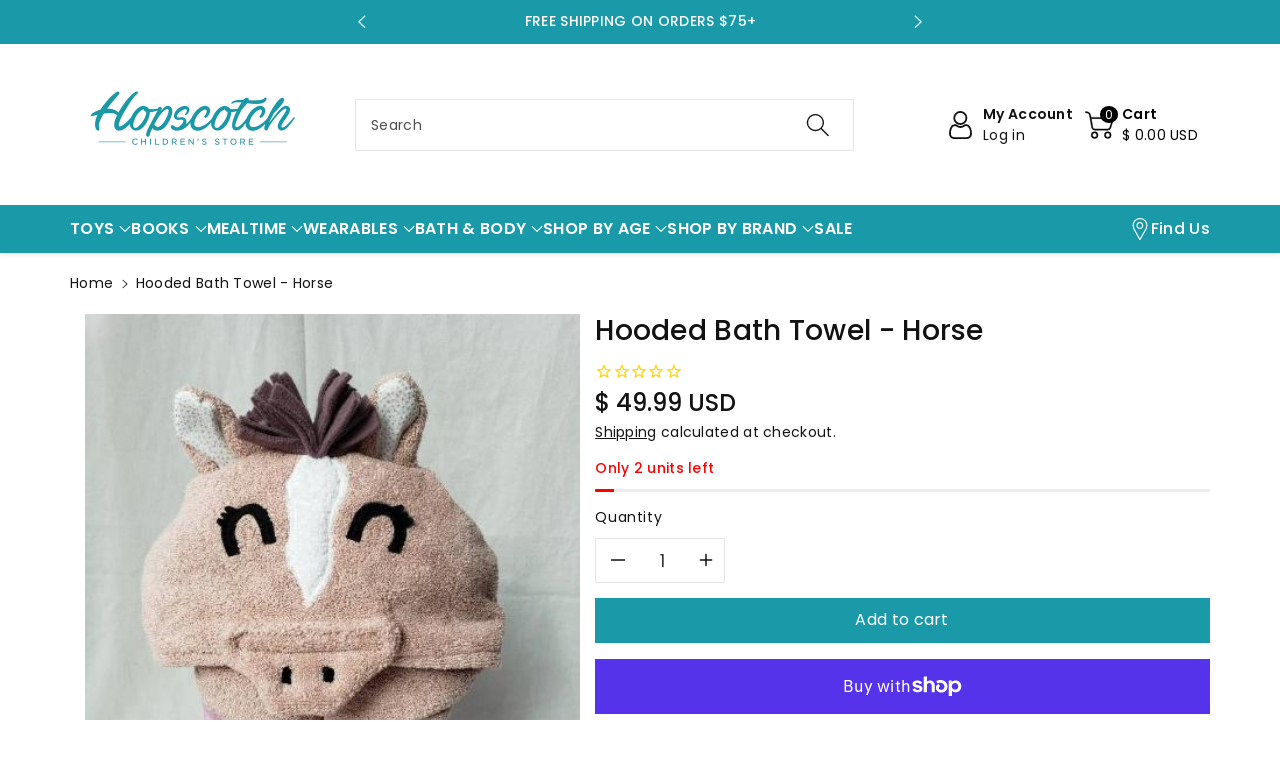

--- FILE ---
content_type: text/css
request_url: https://www.hopscotchstore.com/cdn/shop/t/34/assets/text-with-icons.css?v=113699618991167094701724085681
body_size: 7
content:
.deliveryinfo li span.txticonbg{border-radius:var(--buttons-radius);width:55px;height:55px;display:flex;justify-content:center;align-items:center;padding:10px}.deliveryinfo ul:hover .multis-svg.txticonbg svg{fill:rgb(var(--color-foreground))}.deliveryinfo ul:hover .multis-svg.txticonbg svg.iconoffer{stroke:rgb(var(--color-foreground))}.deliveryinfo ul{margin-bottom:0;padding:0;transition:.3s ease;display:flex;flex-direction:row;gap:15px;justify-content:center}.deliveryinfo ul .multis-svg svg{fill:rgb(var(--color-foreground))}.deliveryinfo li span.txticonbg svg{width:40px;height:40px}.deliveryinfo ul .multis-svg svg.iconoffer{stroke:rgb(var(--color-foreground));transition:transform .3s}.deliveryinfo .grid__item{position:relative}.deliveryinfo .grid__item:after{content:"";border-right:1px solid rgba(var(--color-foreground),.1);position:absolute;right:-8px;top:0;bottom:0}.deliveryinfo .grid__item:last-child:after{display:none}.deliveryinfo ul:hover .multis-svg svg{fill:var(--color-wbmaincolors-text)}.deliveryinfo ul:hover .multis-svg svg.iconoffer{stroke:var(--color-wbmaincolors-text)}.deliveryinfo li{list-style:none}.deliveryinfo li:last-child{text-align:left}.deliveryinfo li .h4{font-size:calc(var(--font-body-scale) * 20px);font-weight:var(--font-body-weight-semibold);margin-bottom:10px;margin-top:0}.deliveryinfo li p{margin-bottom:0;font-size:calc(var(--font-body-scale) * 16px);letter-spacing:0}@media (min-width: 1200px) and (max-width: 1399px){.deliveryinfo li p{font-size:calc(var(--font-body-scale) * 16px)}}@media (min-width: 992px) and (max-width: 1199px){.deliveryinfo li .h4{font-size:calc(var(--font-body-scale) * 18px)}.deliveryinfo li p{font-size:calc(var(--font-body-scale) * 14px)}}@media (max-width: 767px){.deliveryinfo li p{font-size:calc(var(--font-body-scale) * 12px)}}@media (min-width: 576px) and (max-width: 991px){.deliveryinfo ul{flex-direction:column;align-items:center;gap:10px}.deliveryinfo li:last-child{text-align:center}.deliveryinfo li .h4{font-size:calc(var(--font-body-scale) * 16px);margin-bottom:5px}.deliveryinfo li p{font-size:calc(var(--font-body-scale) * 13px)}}@media (max-width: 575px){.deliveryinfo .grid__item{width:100%;max-width:100%;justify-content:left}.deliveryinfo li .h4{font-size:calc(var(--font-body-scale) * 16px);margin-bottom:5px;margin-top:0}.deliveryinfo .grid__item:after{display:none}}
/*# sourceMappingURL=/cdn/shop/t/34/assets/text-with-icons.css.map?v=113699618991167094701724085681 */


--- FILE ---
content_type: application/javascript; charset=utf-8
request_url: https://cdn-widgetsrepository.yotpo.com/v1/loader/X5sHiFYkDT6Q9NZ3GS6R1g
body_size: 9792
content:

if (typeof (window) !== 'undefined' && window.performance && window.performance.mark) {
  window.performance.mark('yotpo:loader:loaded');
}
var yotpoWidgetsContainer = yotpoWidgetsContainer || { guids: {} };
(function(){
    var guid = "X5sHiFYkDT6Q9NZ3GS6R1g";
    var loader = {
        loadDep: function (link, onLoad, strategy) {
            var script = document.createElement('script');
            script.onload = onLoad || function(){};
            script.src = link;
            if (strategy === 'defer') {
                script.defer = true;
            } else if (strategy === 'async') {
                script.async = true;
            }
            script.setAttribute("type", "text/javascript");
            script.setAttribute("charset", "utf-8");
            document.head.appendChild(script);
        },
        config: {
            data: {
                guid: guid
            },
            widgets: {
            
                "834336": {
                    instanceId: "834336",
                    instanceVersionId: "433395714",
                    templateAssetUrl: "https://cdn-widgetsrepository.yotpo.com/widget-assets/widget-my-rewards/app.v1.4.17-7427.js",
                    cssOverrideAssetUrl: "",
                    customizationCssUrl: "",
                    customizations: {
                      "layout-background-color": "#F6F1EE",
                      "logged-in-description-color": "rgba(26,153,168,1)",
                      "logged-in-description-font-size": "22",
                      "logged-in-description-text": "You Have {{current_point_balance}} points",
                      "logged-in-description-tier-status-text": "{{current_vip_tier_name}} tier",
                      "logged-in-headline-color": "#000000",
                      "logged-in-headline-font-size": "40",
                      "logged-in-headline-text": "Hi {{first_name}}!",
                      "logged-in-primary-button-cta-type": "redemptionWidget",
                      "logged-in-primary-button-text": "Redeem points",
                      "logged-in-secondary-button-text": "Rewards history",
                      "logged-out-headline-color": "#000000",
                      "logged-out-headline-font-size": "26",
                      "logged-out-headline-text": "How it Works",
                      "logged-out-selected-step-name": "step_3",
                      "primary-button-background-color": "#000000",
                      "primary-button-text-color": "#FFFFFF",
                      "primary-button-type": "rounded_filled_rectangle",
                      "primary-font-name-and-url": "Poppins@600|https://cdn-widgetsrepository.yotpo.com/web-fonts/css/poppins/v1/poppins_600.css",
                      "reward-step-1-displayname": "Step 1",
                      "reward-step-1-settings-description": "Create an account and\nearn 25 points.",
                      "reward-step-1-settings-description-color": "#6C6C6C",
                      "reward-step-1-settings-description-font-size": "16",
                      "reward-step-1-settings-icon": "default",
                      "reward-step-1-settings-icon-color": "#000000",
                      "reward-step-1-settings-title": "Sign up",
                      "reward-step-1-settings-title-color": "#000000",
                      "reward-step-1-settings-title-font-size": "20",
                      "reward-step-2-displayname": "Step 2",
                      "reward-step-2-settings-description": "Earn points every time\nyou shop in store or online.",
                      "reward-step-2-settings-description-color": "#6C6C6C",
                      "reward-step-2-settings-description-font-size": "16",
                      "reward-step-2-settings-icon": "default",
                      "reward-step-2-settings-icon-color": "#000000",
                      "reward-step-2-settings-title": "Earn points",
                      "reward-step-2-settings-title-color": "#000000",
                      "reward-step-2-settings-title-font-size": "20",
                      "reward-step-3-displayname": "Step 3",
                      "reward-step-3-settings-description": "Redeem points for money off future orders.",
                      "reward-step-3-settings-description-color": "#6C6C6C",
                      "reward-step-3-settings-description-font-size": "16",
                      "reward-step-3-settings-icon": "default",
                      "reward-step-3-settings-icon-color": "#000000",
                      "reward-step-3-settings-title": "Redeem points",
                      "reward-step-3-settings-title-color": "#000000",
                      "reward-step-3-settings-title-font-size": "20",
                      "rewards-history-approved-text": "Active",
                      "rewards-history-background-color": "rgba(0,0,0,0.79)",
                      "rewards-history-headline-color": "#000000",
                      "rewards-history-headline-font-size": "26",
                      "rewards-history-headline-text": "Rewards History",
                      "rewards-history-pending-text": "Pending",
                      "rewards-history-refunded-text": "Refunded",
                      "rewards-history-reversed-text": "Reversed",
                      "rewards-history-table-action-col-text": "Action",
                      "rewards-history-table-date-col-text": "Date",
                      "rewards-history-table-expiration-col-text": "Points expire on",
                      "rewards-history-table-points-col-text": "Points",
                      "rewards-history-table-status-col-text": "Status",
                      "rewards-history-table-store-col-text": "Store",
                      "secondary-button-background-color": "#000000",
                      "secondary-button-text-color": "#000000",
                      "secondary-button-type": "rounded_rectangle",
                      "secondary-font-name-and-url": "Poppins@400|https://cdn-widgetsrepository.yotpo.com/web-fonts/css/poppins/v1/poppins_400.css",
                      "show-logged-in-description-points-balance": true,
                      "show-logged-in-description-tier-status": false,
                      "view-grid-points-column-color": "rgba(26,153,168,1)",
                      "view-grid-rectangular-background-color": "#F6F1EE",
                      "view-grid-type": "border"
                    },
                    staticContent: {
                      "cssEditorEnabled": true,
                      "currency": "USD",
                      "isHidden": false,
                      "isMultiCurrencyEnabled": false,
                      "isMultiStoreMerchant": false,
                      "isVipTiersEnabled": false,
                      "merchantId": "6174",
                      "platformName": "shopify",
                      "storeId": "SqU04hf7ncbLsojPYPd01iVMAgyBV9ilvF4gHNLL"
                    },
                    className: "MyRewardsWidget",
                    dependencyGroupId: 2
                },
            
                "834335": {
                    instanceId: "834335",
                    instanceVersionId: "466691439",
                    templateAssetUrl: "https://cdn-widgetsrepository.yotpo.com/widget-assets/widget-coupons-redemption/app.v1.1.27-7480.js",
                    cssOverrideAssetUrl: "",
                    customizationCssUrl: "",
                    customizations: {
                      "confirmation-step-cancel-option": "No",
                      "confirmation-step-confirm-option": "Yes",
                      "confirmation-step-title": "Are you sure?",
                      "coupon-background-type": "no-background",
                      "coupon-code-copied-message-body": "Thank you for redeeming your points. Please paste the code at checkout",
                      "coupon-code-copied-message-color": "#707997",
                      "coupon-code-copied-message-title": "",
                      "coupons-redemption-description": "Redeeming your points is easy! Just click Redeem my points, and select an eligible reward.",
                      "coupons-redemption-headline": "How to Use Your Points",
                      "coupons-redemption-rule": "100 points equals $1",
                      "description-color": "#6C6C6C",
                      "description-font-size": "16",
                      "discount-bigger-than-subscription-cost-text": "Your next subscription is lower than the redemption amount",
                      "donate-button-text": "Donate",
                      "donation-success-message-body": "Thank you for donating ${{donation_amount}} to {{company_name}}",
                      "donation-success-message-color": "#707997",
                      "donation-success-message-title": "Success",
                      "error-message-color": "#f04860",
                      "error-message-title": "",
                      "headline-color": "#000000",
                      "headline-font-size": "26",
                      "layout-add-background": "true",
                      "layout-background-color": "#F6F1EE",
                      "login-button-color": "rgba(26,153,168,1)",
                      "login-button-text": "Redeem my points",
                      "login-button-text-color": "white",
                      "login-button-type": "rounded_filled_rectangle",
                      "message-font-size": "14",
                      "missing-points-amount-text": "You don't have enough points to redeem",
                      "next-subscription-headline-text": "NEXT ORDER",
                      "next-subscription-subtitle-text": "{{product_name}} {{next_order_amount}}",
                      "no-subscription-subtitle-text": "No ongoing subscriptions",
                      "point-balance-text": "You have {{current_point_balance}} points",
                      "points-balance-color": "#000000",
                      "points-balance-font-size": "16",
                      "points-balance-number-color": "rgba(26,153,168,1)",
                      "primary-font-name-and-url": "Poppins@600|https://fonts.googleapis.com/css?family=Poppins:600\u0026display=swap",
                      "redeem-button-color": "#0F8383",
                      "redeem-button-text": "Redeem",
                      "redeem-button-text-color": "#FFFFFF",
                      "redeem-button-type": "rounded_filled_rectangle",
                      "redeem-frame-color": "#BCBCBC",
                      "redemption-198420-displayname": "$5 Off",
                      "redemption-198420-settings-button-color": "#0F8383",
                      "redemption-198420-settings-button-text": "Redeem",
                      "redemption-198420-settings-button-text-color": "#FFFFFF",
                      "redemption-198420-settings-button-type": "rounded_filled_rectangle",
                      "redemption-198420-settings-call-to-action-button-text": "Redeem",
                      "redemption-198420-settings-cost": 100,
                      "redemption-198420-settings-cost-color": "#6C6C6C",
                      "redemption-198420-settings-cost-font-size": "16",
                      "redemption-198420-settings-cost-text": "{{points}} points",
                      "redemption-198420-settings-coupon-cost-font-size": "15",
                      "redemption-198420-settings-coupon-reward-font-size": "20",
                      "redemption-198420-settings-discount-amount-cents": 500,
                      "redemption-198420-settings-discount-type": "fixed_amount",
                      "redemption-198420-settings-reward": "$5 Off",
                      "redemption-198420-settings-reward-color": "#000000",
                      "redemption-198420-settings-reward-font-size": "20",
                      "redemption-198420-settings-success-message-text": "Reward Applied",
                      "redemption-198421-displayname": "$10 Off",
                      "redemption-198421-settings-button-color": "#0F8383",
                      "redemption-198421-settings-button-text": "Redeem",
                      "redemption-198421-settings-button-text-color": "#FFFFFF",
                      "redemption-198421-settings-button-type": "rounded_filled_rectangle",
                      "redemption-198421-settings-call-to-action-button-text": "Redeem",
                      "redemption-198421-settings-cost": 200,
                      "redemption-198421-settings-cost-color": "#6C6C6C",
                      "redemption-198421-settings-cost-font-size": "16",
                      "redemption-198421-settings-cost-text": "{{points}} points",
                      "redemption-198421-settings-coupon-cost-font-size": "15",
                      "redemption-198421-settings-coupon-reward-font-size": "20",
                      "redemption-198421-settings-discount-amount-cents": 1000,
                      "redemption-198421-settings-discount-type": "fixed_amount",
                      "redemption-198421-settings-reward": "$10 Off",
                      "redemption-198421-settings-reward-color": "#000000",
                      "redemption-198421-settings-reward-font-size": "20",
                      "redemption-198421-settings-success-message-text": "Reward Applied",
                      "redemption-198422-displayname": "$20 Off",
                      "redemption-198422-settings-button-color": "#0F8383",
                      "redemption-198422-settings-button-text": "Redeem",
                      "redemption-198422-settings-button-text-color": "#FFFFFF",
                      "redemption-198422-settings-button-type": "rounded_filled_rectangle",
                      "redemption-198422-settings-call-to-action-button-text": "Redeem",
                      "redemption-198422-settings-cost": 350,
                      "redemption-198422-settings-cost-color": "#6C6C6C",
                      "redemption-198422-settings-cost-font-size": "16",
                      "redemption-198422-settings-cost-text": "{{points}} points",
                      "redemption-198422-settings-coupon-cost-font-size": "15",
                      "redemption-198422-settings-coupon-reward-font-size": "20",
                      "redemption-198422-settings-discount-amount-cents": 2000,
                      "redemption-198422-settings-discount-type": "fixed_amount",
                      "redemption-198422-settings-reward": "$20 Off",
                      "redemption-198422-settings-reward-color": "#000000",
                      "redemption-198422-settings-reward-font-size": "20",
                      "redemption-198422-settings-success-message-text": "Reward Applied",
                      "rule-color": "#000000",
                      "rule-dots-color": "#6C6C6C",
                      "rule-font-size": "16",
                      "secondary-font-name-and-url": "Poppins@400|https://fonts.googleapis.com/css?family=Poppins:400\u0026display=swap",
                      "selected-extensions": [
                        "198420",
                        "198421",
                        "198422"
                      ],
                      "selected-redemptions-modes": "regular",
                      "subscription-coupon-applied-message-body": "The discount was applied to your upcoming subscription order. You’ll be able to get another discount once the next order is processed.",
                      "subscription-coupon-applied-message-color": "#707997",
                      "subscription-coupon-applied-message-title": "",
                      "subscription-divider-color": "#c2cdf4",
                      "subscription-headline-color": "#666d8b",
                      "subscription-headline-font-size": "14",
                      "subscription-points-headline-text": "YOUR POINT BALANCE",
                      "subscription-points-subtitle-text": "{{current_point_balance}} Points",
                      "subscription-redemptions-description": "Choose a discount option that will automatically apply to your next subscription order.",
                      "subscription-redemptions-headline": "Redeem for Subscription Discount",
                      "subscription-subtitle-color": "#768cdc",
                      "subscription-subtitle-font-size": "20",
                      "view-layout": "redemptions-only"
                    },
                    staticContent: {
                      "cssEditorEnabled": true,
                      "currency": "USD",
                      "isHidden": false,
                      "isMultiCurrencyEnabled": false,
                      "isShopifyNewAccountsVersion": false,
                      "merchantId": "6174",
                      "platformName": "shopify",
                      "storeId": "SqU04hf7ncbLsojPYPd01iVMAgyBV9ilvF4gHNLL",
                      "storeLoginUrl": "/account/login",
                      "subunitsPerUnit": 100
                    },
                    className: "CouponsRedemptionWidget",
                    dependencyGroupId: 2
                },
            
                "834334": {
                    instanceId: "834334",
                    instanceVersionId: "356739584",
                    templateAssetUrl: "https://cdn-widgetsrepository.yotpo.com/widget-assets/widget-visual-redemption/app.v1.1.5-7351.js",
                    cssOverrideAssetUrl: "",
                    customizationCssUrl: "",
                    customizations: {
                      "description-color": "#6C6C6C",
                      "description-font-size": "16",
                      "headline-color": "#000000",
                      "headline-font-size": "26",
                      "layout-background-color": "#F6F1EE",
                      "primary-font-name-and-url": "Poppins@600|https://cdn-widgetsrepository.yotpo.com/web-fonts/css/poppins/v1/poppins_600.css",
                      "redemption-1-displayname": "Tile 1",
                      "redemption-1-settings-cost": "0 points",
                      "redemption-1-settings-cost-color": "#6C6C6C",
                      "redemption-1-settings-cost-font-size": "16",
                      "redemption-1-settings-frame-color": "#BCBCBC",
                      "redemption-1-settings-reward": "$0 off",
                      "redemption-1-settings-reward-color": "#000000",
                      "redemption-1-settings-reward-font-size": "20",
                      "redemption-2-displayname": "Tile 2",
                      "redemption-2-settings-cost": "0 points",
                      "redemption-2-settings-cost-color": "#6C6C6C",
                      "redemption-2-settings-cost-font-size": "16",
                      "redemption-2-settings-frame-color": "#BCBCBC",
                      "redemption-2-settings-reward": "$0 off",
                      "redemption-2-settings-reward-color": "#000000",
                      "redemption-2-settings-reward-font-size": "20",
                      "redemption-3-displayname": "Tile 3",
                      "redemption-3-settings-cost": "0 points",
                      "redemption-3-settings-cost-color": "#6C6C6C",
                      "redemption-3-settings-cost-font-size": "16",
                      "redemption-3-settings-frame-color": "#BCBCBC",
                      "redemption-3-settings-reward": "$0 off",
                      "redemption-3-settings-reward-color": "#000000",
                      "redemption-3-settings-reward-font-size": "20",
                      "rule-color": "#000000",
                      "rule-dots-color": "#6C6C6C",
                      "rule-font-size": "16",
                      "secondary-font-name-and-url": "Poppins@400|https://cdn-widgetsrepository.yotpo.com/web-fonts/css/poppins/v1/poppins_400.css",
                      "selected-extensions": [
                        "1",
                        "2",
                        "3"
                      ],
                      "view-layout": "full-layout",
                      "visual-redemption-description": "Redeeming your points is easy! Just log in, and choose an eligible reward at checkout.",
                      "visual-redemption-headline": "How to Use Your Points",
                      "visual-redemption-rule": "100 points equals $1"
                    },
                    staticContent: {
                      "cssEditorEnabled": true,
                      "currency": "USD",
                      "isHidden": false,
                      "isMultiCurrencyEnabled": false,
                      "isShopifyNewAccountsVersion": false,
                      "platformName": "shopify",
                      "storeId": "SqU04hf7ncbLsojPYPd01iVMAgyBV9ilvF4gHNLL"
                    },
                    className: "VisualRedemptionWidget",
                    dependencyGroupId: 2
                },
            
                "834333": {
                    instanceId: "834333",
                    instanceVersionId: "356803074",
                    templateAssetUrl: "https://cdn-widgetsrepository.yotpo.com/widget-assets/widget-referral-widget/app.v2.5.19-7355.js",
                    cssOverrideAssetUrl: "",
                    customizationCssUrl: "",
                    customizations: {
                      "background-color": "#F6F1EE",
                      "background-image-url": "https://cdn-widget-assets.yotpo.com/widget-referral-widget/customizations/defaults/background-image.jpg",
                      "customer-email-view-button-text": "Next",
                      "customer-email-view-description": "Give your friends $10 off their first order of $5, and get 500 points for each successful referral.",
                      "customer-email-view-header": "Refer a Friend",
                      "customer-email-view-input-placeholder": "Your email address",
                      "customer-email-view-title": "GIVE $10, GET 500 POINTS",
                      "customer-name-view-input-placeholder": "Your first name",
                      "default-toggle": true,
                      "description-color": "#6C6C6C",
                      "description-font-size": "16px",
                      "final-view-button-text": "REFER MORE FRIENDS",
                      "final-view-description": "Remind your friends to check their email",
                      "final-view-error-description": "We were unable to share the referral link. Go back to the previous step to try again.",
                      "final-view-error-text": "GO BACK",
                      "final-view-error-title": "Something went wrong",
                      "final-view-title": "THANKS FOR REFERRING",
                      "fonts-primary-font-name-and-url": "Poppins@600|https://cdn-widgetsrepository.yotpo.com/web-fonts/css/poppins/v1/poppins_600.css",
                      "fonts-secondary-font-name-and-url": "Poppins@400|https://cdn-widgetsrepository.yotpo.com/web-fonts/css/poppins/v1/poppins_400.css",
                      "header-color": "#000000",
                      "header-font-size": "16px",
                      "main-share-option-desktop": "main_share_email",
                      "main-share-option-mobile": "main_share_sms",
                      "next-button-background-color": "#0F8383",
                      "next-button-font-size": "16px",
                      "next-button-size": "standard",
                      "next-button-text-color": "#FFFFFF",
                      "next-button-type": "rounded_filled_rectangle",
                      "referral-history-completed-points-text": "{{points}} POINTS",
                      "referral-history-completed-status-type": "text",
                      "referral-history-confirmed-status": "Completed",
                      "referral-history-pending-status": "Pending",
                      "referral-history-redeem-text": "You can redeem your points for a reward, or apply your reward code at checkout.",
                      "referral-history-sumup-line-points-text": "{{points}} POINTS",
                      "referral-history-sumup-line-text": "Your Rewards",
                      "referral-views-button-text": "Next",
                      "referral-views-copy-link-button-text": "Copy link",
                      "referral-views-description": "Give your friends $10 off their first order of $5, and get 500 points for each successful referral.",
                      "referral-views-email-share-body": "How does a discount off your first order at {{company_name}} sound? Use the link below and once you've shopped, I'll get a reward too.\n{{referral_link}}",
                      "referral-views-email-share-subject": "Discount to a Store You'll Love!",
                      "referral-views-email-share-type": "marketing_email",
                      "referral-views-friends-input-placeholder": "Friend’s email address",
                      "referral-views-header": "Refer a Friend",
                      "referral-views-personal-email-button-text": "Share via email",
                      "referral-views-sms-button-text": "Share via SMS",
                      "referral-views-title": "GIVE $10, GET 500 POINTS",
                      "referral-views-whatsapp-button-text": "Share via WhatsApp",
                      "share-allow-copy-link": true,
                      "share-allow-email": true,
                      "share-allow-facebook": true,
                      "share-allow-sms": true,
                      "share-allow-twitter": true,
                      "share-allow-whatsapp": true,
                      "share-facebook-header": "Get a discount and shop today!",
                      "share-facebook-image-url": "",
                      "share-icons-color": "black",
                      "share-settings-copyLink": true,
                      "share-settings-default-checkbox": true,
                      "share-settings-default-mobile-checkbox": true,
                      "share-settings-email": true,
                      "share-settings-facebook": true,
                      "share-settings-fbMessenger": true,
                      "share-settings-mobile-copyLink": true,
                      "share-settings-mobile-email": true,
                      "share-settings-mobile-facebook": true,
                      "share-settings-mobile-fbMessenger": true,
                      "share-settings-mobile-sms": true,
                      "share-settings-mobile-twitter": true,
                      "share-settings-mobile-whatsapp": true,
                      "share-settings-twitter": true,
                      "share-settings-whatsapp": true,
                      "share-sms-message": "I love {{company_name}}! Shop using my link to get a discount {{referral_link}}",
                      "share-twitter-message": "These guys are great! Get a discount using my link: ",
                      "share-whatsapp-message": "I love {{company_name}}! Shop using my link to get a discount {{referral_link}}",
                      "tab-size": "small",
                      "tab-type": "lower_line",
                      "tab-view-primary-tab-text": "Refer a Friend",
                      "tab-view-secondary-tab-text": "Your Referrals",
                      "tile-color": "#F6F1EE",
                      "title-color": "#000000",
                      "title-font-size": "26px",
                      "view-exit-intent-enabled": false,
                      "view-exit-intent-mobile-timeout-ms": 10000,
                      "view-is-popup": "false",
                      "view-layout": "left",
                      "view-popup-delay-ms": 0,
                      "view-show-customer-name": "false",
                      "view-show-popup-on-exit": false,
                      "view-show-referral-history": false,
                      "view-table-rectangular-dark-pending-color": "rgba( 0, 0, 0, 0.6 )",
                      "view-table-rectangular-light-pending-color": "#FFFFFF",
                      "view-table-selected-color": "#0F8383",
                      "view-table-theme": "dark",
                      "view-table-type": "lines",
                      "wadmin-text-and-share-choose-sreen": "step_1"
                    },
                    staticContent: {
                      "companyName": "Hopscotch Children's Store",
                      "cssEditorEnabled": true,
                      "currency": "USD",
                      "hasPrimaryFontsFeature": true,
                      "isHidden": false,
                      "isMultiCurrencyEnabled": false,
                      "merchantId": "6174",
                      "migrateTabColorToBackground": true,
                      "platformName": "shopify",
                      "referralHistoryEnabled": true,
                      "referralHost": "http://rwrd.io"
                    },
                    className: "ReferralWidget",
                    dependencyGroupId: 2
                },
            
                "834332": {
                    instanceId: "834332",
                    instanceVersionId: "466667475",
                    templateAssetUrl: "https://cdn-widgetsrepository.yotpo.com/widget-assets/widget-hero-section/app.v1.8.0-7479.js",
                    cssOverrideAssetUrl: "",
                    customizationCssUrl: "",
                    customizations: {
                      "background-image-url": "https://cdn-widget-assets.yotpo.com/static_assets/X5sHiFYkDT6Q9NZ3GS6R1g/images/image_2024_08_24_16_48_58_475",
                      "description-color": "rgba(255,255,255,1)",
                      "description-font-size": "16",
                      "description-text-logged-in": "As a member, you'll earn points every time you shop in store or online. Redeem points for money off future orders!",
                      "description-text-logged-out": "Become a member and earn points every time you shop. Redeem points for rewards on future orders.",
                      "headline-color": "rgba(255,255,255,1)",
                      "headline-font-size": "26",
                      "headline-text-logged-in": "Welcome to Loyalty",
                      "headline-text-logged-in-non-member": "Welcome to the club",
                      "headline-text-logged-in-subtitle-text-non-member": "Join our rewards program and earn points and exclusive rewards every time you shop.",
                      "headline-text-logged-out": "Sign Up for Rewards",
                      "login-button-color": "rgba(255,255,255,1)",
                      "login-button-text": "LOG IN",
                      "login-button-text-color": "rgba(255,255,255,1)",
                      "login-button-type": "rounded_rectangle",
                      "member-optin-disclaimer": "To customize the disclaimer and button asking non-members to join your program, go to Page Settings",
                      "mobile-background-image-url": "https://cdn-widget-assets.yotpo.com/static_assets/X5sHiFYkDT6Q9NZ3GS6R1g/images/image_2024_08_24_16_49_23_365",
                      "mode-is-page-settings": false,
                      "primary-font-name-and-url": "Poppins@600|https://cdn-widgetsrepository.yotpo.com/web-fonts/css/poppins/v1/poppins_600.css",
                      "register-button-color": "#000000",
                      "register-button-text": "SIGN UP",
                      "register-button-text-color": "#ffffff",
                      "register-button-type": "rounded_filled_rectangle",
                      "reward-opt-in-join-now-button-label": "Join now",
                      "rewards-disclaimer-text": "I agree to the program’s [terms](http://example.net/terms) and [privacy policy](http://example.net/privacy-policy)",
                      "rewards-disclaimer-text-color": "#00000",
                      "rewards-disclaimer-text-size": "12px",
                      "rewards-disclaimer-type": "no-disclaimer",
                      "secondary-font-name-and-url": "Poppins@400|https://cdn-widgetsrepository.yotpo.com/web-fonts/css/poppins/v1/poppins_400.css",
                      "text-background-color": "rgba(26,153,168,1)",
                      "text-background-show-on-desktop": "true",
                      "text-background-show-on-mobile": "true",
                      "view-layout": "left-layout"
                    },
                    staticContent: {
                      "cssEditorEnabled": true,
                      "isHidden": false,
                      "isOptInFlowEnabled": false,
                      "isShopifyNewAccountsVersion": false,
                      "merchantId": "6174",
                      "platformName": "shopify",
                      "storeId": "SqU04hf7ncbLsojPYPd01iVMAgyBV9ilvF4gHNLL",
                      "storeLoginUrl": "//www.hopscotchstore.com/account/login",
                      "storeRegistrationUrl": "//www.hopscotchstore.com/account/register"
                    },
                    className: "HeroSectionWidget",
                    dependencyGroupId: 2
                },
            
                "834331": {
                    instanceId: "834331",
                    instanceVersionId: "466713832",
                    templateAssetUrl: "https://cdn-widgetsrepository.yotpo.com/widget-assets/widget-loyalty-campaigns/app.v1.2.14-7481.js",
                    cssOverrideAssetUrl: "",
                    customizationCssUrl: "",
                    customizations: {
                      "campaign-description-font-color": "#6C6C6C",
                      "campaign-description-size": "16px",
                      "campaign-item-278057-action-tile-action-text": "Follow Us",
                      "campaign-item-278057-action-tile-title": "Earn 25 points when you follow us on Instagram",
                      "campaign-item-278057-background-color": "transparent",
                      "campaign-item-278057-background-image-color-overlay": "rgba(0, 0, 0, .4)",
                      "campaign-item-278057-background-type": "color",
                      "campaign-item-278057-border-color": "rgba(26,153,168,1)",
                      "campaign-item-278057-description-font-color": "#6c6c6c",
                      "campaign-item-278057-description-font-size": "16",
                      "campaign-item-278057-exclude_audience_ids": null,
                      "campaign-item-278057-exclude_audience_names": [],
                      "campaign-item-278057-icon-color": "rgba(26,153,168,1)",
                      "campaign-item-278057-icon-type": "noIcon",
                      "campaign-item-278057-include_audience_ids": "1",
                      "campaign-item-278057-include_audience_names": [
                        "All customers"
                      ],
                      "campaign-item-278057-special-reward-enabled": "false",
                      "campaign-item-278057-special-reward-headline-background-color": "#D2E3E3",
                      "campaign-item-278057-special-reward-headline-text": "Just for you!",
                      "campaign-item-278057-special-reward-headline-title-font-color": "#000000",
                      "campaign-item-278057-special-reward-headline-title-font-size": "12",
                      "campaign-item-278057-special-reward-tile-border-color": "#000000",
                      "campaign-item-278057-tile-description": "Follow us on Instagram",
                      "campaign-item-278057-tile-reward": "25 points",
                      "campaign-item-278057-title-font-color": "#000000",
                      "campaign-item-278057-title-font-size": "18",
                      "campaign-item-278057-type": "InstagramFollowCampaign",
                      "campaign-item-278058-action-tile-ask-year": "false",
                      "campaign-item-278058-action-tile-birthday-required-field-message": "This field is required",
                      "campaign-item-278058-action-tile-birthday-thank-you-message": "Thanks! We're looking forward to helping you celebrate :)",
                      "campaign-item-278058-action-tile-european-date-format": "false",
                      "campaign-item-278058-action-tile-message-text": "If your birthday is within the next 30 days, your reward may be delayed up to 30 days.",
                      "campaign-item-278058-action-tile-month-names": "January,February,March,April,May,June,July,August,September,October,November,December",
                      "campaign-item-278058-action-tile-title": "Earn 100 points in your birthday month",
                      "campaign-item-278058-background-color": "transparent",
                      "campaign-item-278058-background-image-color-overlay": "rgba(0, 0, 0, .4)",
                      "campaign-item-278058-background-type": "color",
                      "campaign-item-278058-border-color": "rgba(26,153,168,1)",
                      "campaign-item-278058-description-font-color": "#6c6c6c",
                      "campaign-item-278058-description-font-size": "16",
                      "campaign-item-278058-exclude_audience_ids": null,
                      "campaign-item-278058-exclude_audience_names": [],
                      "campaign-item-278058-icon-color": "rgba(26,153,168,1)",
                      "campaign-item-278058-icon-type": "noIcon",
                      "campaign-item-278058-include_audience_ids": "1",
                      "campaign-item-278058-include_audience_names": [
                        "All customers"
                      ],
                      "campaign-item-278058-special-reward-enabled": "false",
                      "campaign-item-278058-special-reward-headline-background-color": "#D2E3E3",
                      "campaign-item-278058-special-reward-headline-text": "Just for you!",
                      "campaign-item-278058-special-reward-headline-title-font-color": "#000000",
                      "campaign-item-278058-special-reward-headline-title-font-size": "12",
                      "campaign-item-278058-special-reward-tile-border-color": "#000000",
                      "campaign-item-278058-tile-description": "Happy Birthday",
                      "campaign-item-278058-tile-reward": "100 Points",
                      "campaign-item-278058-title-font-color": "#000000",
                      "campaign-item-278058-title-font-size": "18",
                      "campaign-item-278058-type": "BirthdayCampaign",
                      "campaign-item-54664-background-color": "transparent",
                      "campaign-item-54664-background-image-color-overlay": "rgba(0, 0, 0, .4)",
                      "campaign-item-54664-background-type": "color",
                      "campaign-item-54664-border-color": "rgba(26,153,168,1)",
                      "campaign-item-54664-description-font-color": "#6c6c6c",
                      "campaign-item-54664-description-font-size": "16",
                      "campaign-item-54664-exclude_audience_ids": null,
                      "campaign-item-54664-exclude_audience_names": [],
                      "campaign-item-54664-hover-view-tile-message": "Earn 25 points when you create an account",
                      "campaign-item-54664-icon-color": "rgba(26,153,168,1)",
                      "campaign-item-54664-icon-type": "noIcon",
                      "campaign-item-54664-include_audience_ids": "1",
                      "campaign-item-54664-include_audience_names": [
                        "All customers"
                      ],
                      "campaign-item-54664-special-reward-enabled": "false",
                      "campaign-item-54664-special-reward-headline-background-color": "#D2E3E3",
                      "campaign-item-54664-special-reward-headline-text": "Just for you!",
                      "campaign-item-54664-special-reward-headline-title-font-color": "#000000",
                      "campaign-item-54664-special-reward-headline-title-font-size": "12",
                      "campaign-item-54664-special-reward-tile-border-color": "#000000",
                      "campaign-item-54664-tile-description": "Create an account",
                      "campaign-item-54664-tile-reward": "25 Points",
                      "campaign-item-54664-title-font-color": "#000000",
                      "campaign-item-54664-title-font-size": "18",
                      "campaign-item-54664-type": "CreateAccountCampaign",
                      "campaign-item-54665-background-color": "transparent",
                      "campaign-item-54665-background-image-color-overlay": "rgba(0, 0, 0, .4)",
                      "campaign-item-54665-background-type": "color",
                      "campaign-item-54665-border-color": "rgba(26,153,168,1)",
                      "campaign-item-54665-description-font-color": "#6c6c6c",
                      "campaign-item-54665-description-font-size": "16",
                      "campaign-item-54665-exclude_audience_ids": null,
                      "campaign-item-54665-exclude_audience_names": [],
                      "campaign-item-54665-hover-view-tile-message": "Earn 1 points for every $1 you spend in our store",
                      "campaign-item-54665-icon-color": "rgba(26,153,168,1)",
                      "campaign-item-54665-icon-type": "noIcon",
                      "campaign-item-54665-include_audience_ids": "1",
                      "campaign-item-54665-include_audience_names": [
                        "All customers"
                      ],
                      "campaign-item-54665-special-reward-enabled": "false",
                      "campaign-item-54665-special-reward-headline-background-color": "#D2E3E3",
                      "campaign-item-54665-special-reward-headline-text": "Just for you!",
                      "campaign-item-54665-special-reward-headline-title-font-color": "#000000",
                      "campaign-item-54665-special-reward-headline-title-font-size": "12",
                      "campaign-item-54665-special-reward-tile-border-color": "#000000",
                      "campaign-item-54665-tile-description": "Make a purchase",
                      "campaign-item-54665-tile-reward": "1 Point Per $1",
                      "campaign-item-54665-title-font-color": "#000000",
                      "campaign-item-54665-title-font-size": "18",
                      "campaign-item-54665-type": "PointsForPurchasesCampaign",
                      "campaign-title-font-color": "#000000",
                      "campaign-title-size": "20px",
                      "completed-tile-headline": "Completed",
                      "completed-tile-message": "You've already used this option",
                      "container-headline": "Ways to Earn",
                      "general-hover-tile-button-color": "#000000",
                      "general-hover-tile-button-text-color": "#FFFFFF",
                      "general-hover-tile-button-type": "rounded_filled_rectangle",
                      "general-hover-tile-color-overlay": "#D2E3E3",
                      "general-hover-tile-text-color": "#000000",
                      "headline-font-color": "#000000",
                      "headline-font-size": "26px",
                      "logged-out-is-redirect-after-login-to-current-page": "true",
                      "logged-out-message": "Already a member?",
                      "logged-out-sign-in-text": "Log in",
                      "logged-out-sign-up-text": "Sign up",
                      "main-text-font-name-and-url": "Poppins@600|https://cdn-widgetsrepository.yotpo.com/web-fonts/css/poppins/v1/poppins_600.css",
                      "secondary-text-font-name-and-url": "Poppins@400|https://cdn-widgetsrepository.yotpo.com/web-fonts/css/poppins/v1/poppins_400.css",
                      "selected-audiences": "1",
                      "selected-extensions": [
                        "54665",
                        "54664",
                        "278058",
                        "278057"
                      ],
                      "special-reward-enabled": "false",
                      "special-reward-headline-background-color": "#D2E3E3",
                      "special-reward-headline-text": "Special for you",
                      "special-reward-headline-title-font-color": "#000000",
                      "special-reward-headline-title-font-size": "12",
                      "special-reward-tile-border-color": "#000000",
                      "tile-border-color": "#BCBCBC",
                      "tile-spacing-type": "small",
                      "tiles-background-color": "#FFFFFF",
                      "time-between-rewards-days": "You'll be eligible again in *|days|* days",
                      "time-between-rewards-hours": "You'll be eligible again in *|hours|* hours"
                    },
                    staticContent: {
                      "companyName": "Hopscotch Children's Store",
                      "cssEditorEnabled": true,
                      "currency": "USD",
                      "facebookAppId": "1647129615540489",
                      "isHidden": false,
                      "isMultiCurrencyEnabled": false,
                      "isSegmentationsPickerEnabled": false,
                      "isShopifyNewAccountsVersion": false,
                      "merchantId": "6174",
                      "platformName": "shopify",
                      "storeAccountLoginUrl": "//www.hopscotchstore.com/account/login",
                      "storeAccountRegistrationUrl": "//www.hopscotchstore.com/account/register",
                      "storeId": "SqU04hf7ncbLsojPYPd01iVMAgyBV9ilvF4gHNLL"
                    },
                    className: "CampaignWidget",
                    dependencyGroupId: 2
                },
            
                "834330": {
                    instanceId: "834330",
                    instanceVersionId: "353540246",
                    templateAssetUrl: "https://cdn-widgetsrepository.yotpo.com/widget-assets/widget-loyalty-page/app.v0.7.1-7312.js",
                    cssOverrideAssetUrl: "",
                    customizationCssUrl: "",
                    customizations: {
                      "headline-color": "#000000",
                      "headline-font-size": "26",
                      "page-background-color": "",
                      "primary-font-name-and-url": "Poppins@600|https://cdn-widgetsrepository.yotpo.com/web-fonts/css/poppins/v1/poppins_600.css",
                      "reward-opt-in-join-now-button-label": "Join now",
                      "rewards-disclaimer-text": "I agree to the program’s [terms](http://example.net/terms) and [privacy policy](http://example.net/privacy-policy)",
                      "rewards-disclaimer-text-color": "#00000",
                      "rewards-disclaimer-text-size": "12px",
                      "rewards-disclaimer-type": "no-disclaimer",
                      "secondary-font-name-and-url": "Poppins@400|https://cdn-widgetsrepository.yotpo.com/web-fonts/css/poppins/v1/poppins_400.css",
                      "selected-widgets-ids": [
                        "834332",
                        "834336",
                        "834331",
                        "834335"
                      ],
                      "widget-834331-type": "CampaignWidget",
                      "widget-834332-type": "HeroSectionWidget",
                      "widget-834333-type": "ReferralWidget",
                      "widget-834335-type": "CouponsRedemptionWidget",
                      "widget-834336-type": "MyRewardsWidget"
                    },
                    staticContent: {
                      "isHidden": false,
                      "isOptInFlowEnabled": false,
                      "platformName": "shopify",
                      "storeId": "SqU04hf7ncbLsojPYPd01iVMAgyBV9ilvF4gHNLL"
                    },
                    className: "LoyaltyPageWidget",
                    dependencyGroupId: null
                },
            
            },
            guidStaticContent: {},
            dependencyGroups: {
                      "2": [
                        "https://cdn-widget-assets.yotpo.com/widget-vue-core/app.v0.1.0-2295.js"
                      ]
                    }
        },
        initializer: "https://cdn-widgetsrepository.yotpo.com/widget-assets/widgets-initializer/app.v0.9.8-7487.js",
        analytics: "https://cdn-widgetsrepository.yotpo.com/widget-assets/yotpo-pixel/2024-04-18_14-53-12/bundle.js"
    }
    
    
    const initWidgets = function (config, initializeWidgets = true) {
        const widgetInitializer = yotpoWidgetsContainer['yotpo_widget_initializer'](config);
        return widgetInitializer.initWidgets(initializeWidgets);
    };
    const initWidget = function (config, instanceId, widgetPlaceHolder) {
        const widgetInitializer = yotpoWidgetsContainer['yotpo_widget_initializer'](config);
        if (widgetInitializer.initWidget) {
            return widgetInitializer.initWidget(instanceId, widgetPlaceHolder);
        }
        console.error("initWidget is not supported widgetInitializer");
    };
    const onInitializerLoad = function (config) {
        const prevInitWidgets = yotpoWidgetsContainer.initWidgets;
        yotpoWidgetsContainer.initWidgets = function (initializeWidgets = true) {
            if (prevInitWidgets) {
                if (typeof Promise !== 'undefined' && Promise.all) {
                    return Promise.all([prevInitWidgets(initializeWidgets), initWidgets(config, initializeWidgets)]);
                }
                console.warn('[deprecated] promise is not supported in initWidgets');
                prevInitWidgets(initializeWidgets);
            }
            return initWidgets(config, initializeWidgets);
        }
        const prevInitWidget = yotpoWidgetsContainer.initWidget;
        yotpoWidgetsContainer.initWidget = function (instanceId, widgetPlaceHolder) {
            if (prevInitWidget) {
              prevInitWidget(instanceId, widgetPlaceHolder)
            }
            return initWidget(config, instanceId, widgetPlaceHolder);
        }
        const guidWidgetContainer = getGuidWidgetsContainer();
        guidWidgetContainer.initWidgets = function () {
            return initWidgets(config);
        }
        guidWidgetContainer.initWidgets();
    };
    function getGuidWidgetsContainer () {
        if (!yotpoWidgetsContainer.guids) {
            yotpoWidgetsContainer.guids = {};
        }
        if (!yotpoWidgetsContainer.guids[guid]) {
            yotpoWidgetsContainer.guids[guid] = {};
        }
        return yotpoWidgetsContainer.guids[guid];
    }

    

    const guidWidgetContainer = getGuidWidgetsContainer();
    guidWidgetContainer.config = loader.config;
    if (!guidWidgetContainer.yotpo_widget_scripts_loaded) {
        guidWidgetContainer.yotpo_widget_scripts_loaded = true;
        guidWidgetContainer.onInitializerLoad = function () { onInitializerLoad(loader.config) };
        
        
        loader.loadDep(loader.analytics, function () {}, 'defer');
        
        
        
        loader.loadDep(loader.initializer, function () { guidWidgetContainer.onInitializerLoad() }, 'async');
        
    }
})()


